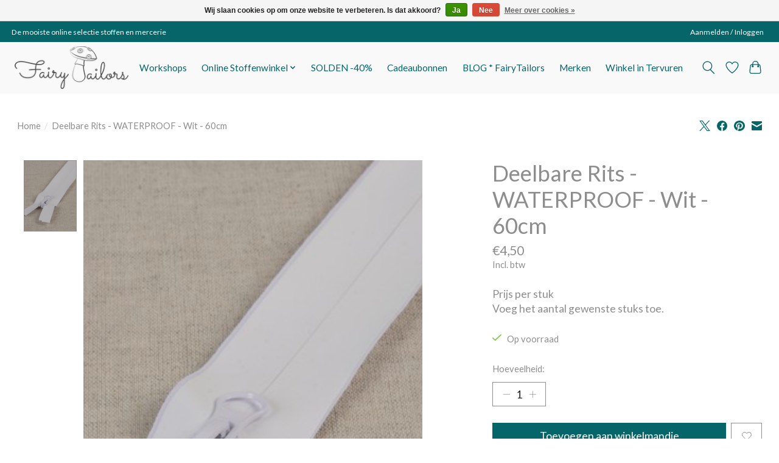

--- FILE ---
content_type: text/javascript;charset=utf-8
request_url: https://www.fairytailors.be/services/stats/pageview.js?product=147068942&hash=07e5
body_size: -414
content:
// SEOshop 19-01-2026 06:59:20